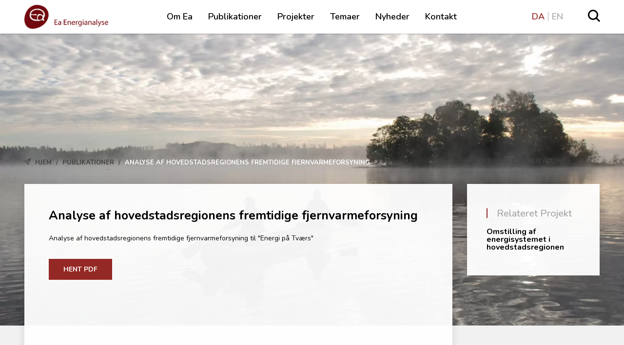

--- FILE ---
content_type: text/html; charset=UTF-8
request_url: https://www.ea-energianalyse.dk/da/publikationer/analyse-af-hovedstadsregionens-fremtidige-fjernvarmeforsyning/
body_size: 9060
content:
    <!doctype html>
<html lang="da-DK">

    <head>
        <meta charset="UTF-8"/>
        <meta name="viewport" content="width=device-width, initial-scale=1.0, maximum-scale=1.0, user-scalable=0"/>
        <link rel="profile" href="https://gmpg.org/xfn/11"/>
        <link rel="preconnect" href="https://fonts.googleapis.com">
        <link rel="preconnect" href="https://fonts.gstatic.com" crossorigin>
        <link href="https://fonts.googleapis.com/css2?family=Nunito:ital,wght@0,300;0,400;0,600;0,700;1,400&display=swap" rel="stylesheet">
        		<meta name='robots' content='index, follow, max-image-preview:large, max-snippet:-1, max-video-preview:-1' />
<link rel="alternate" href="https://www.ea-energianalyse.dk/da/publikationer/analyse-af-hovedstadsregionens-fremtidige-fjernvarmeforsyning/" hreflang="da" />
<link rel="alternate" href="https://www.ea-energianalyse.dk/en/publications/analyse-af-hovedstadsregionens-fremtidige-fjernvarmeforsyning-in-danish/" hreflang="en" />

	<!-- This site is optimized with the Yoast SEO plugin v26.8 - https://yoast.com/product/yoast-seo-wordpress/ -->
	<title>Analyse af hovedstadsregionens fremtidige fjernvarmeforsyning - Ea Energianalyse</title>
	<link rel="canonical" href="https://www.ea-energianalyse.dk/da/publikationer/analyse-af-hovedstadsregionens-fremtidige-fjernvarmeforsyning/" />
	<meta property="og:locale" content="da_DK" />
	<meta property="og:locale:alternate" content="en_GB" />
	<meta property="og:type" content="article" />
	<meta property="og:title" content="Analyse af hovedstadsregionens fremtidige fjernvarmeforsyning - Ea Energianalyse" />
	<meta property="og:url" content="https://www.ea-energianalyse.dk/da/publikationer/analyse-af-hovedstadsregionens-fremtidige-fjernvarmeforsyning/" />
	<meta property="og:site_name" content="Ea Energianalyse" />
	<meta name="twitter:card" content="summary_large_image" />
	<script type="application/ld+json" class="yoast-schema-graph">{"@context":"https://schema.org","@graph":[{"@type":"WebPage","@id":"https://www.ea-energianalyse.dk/da/publikationer/analyse-af-hovedstadsregionens-fremtidige-fjernvarmeforsyning/","url":"https://www.ea-energianalyse.dk/da/publikationer/analyse-af-hovedstadsregionens-fremtidige-fjernvarmeforsyning/","name":"Analyse af hovedstadsregionens fremtidige fjernvarmeforsyning - Ea Energianalyse","isPartOf":{"@id":"https://www.ea-energianalyse.dk/da/#website"},"datePublished":"2021-04-06T11:43:09+00:00","breadcrumb":{"@id":"https://www.ea-energianalyse.dk/da/publikationer/analyse-af-hovedstadsregionens-fremtidige-fjernvarmeforsyning/#breadcrumb"},"inLanguage":"da-DK","potentialAction":[{"@type":"ReadAction","target":["https://www.ea-energianalyse.dk/da/publikationer/analyse-af-hovedstadsregionens-fremtidige-fjernvarmeforsyning/"]}]},{"@type":"BreadcrumbList","@id":"https://www.ea-energianalyse.dk/da/publikationer/analyse-af-hovedstadsregionens-fremtidige-fjernvarmeforsyning/#breadcrumb","itemListElement":[{"@type":"ListItem","position":1,"name":"Hjem","item":"https://www.ea-energianalyse.dk/da/"},{"@type":"ListItem","position":2,"name":"Publikationer","item":"https://www.ea-energianalyse.dk/da/publikationer/"},{"@type":"ListItem","position":3,"name":"Analyse af hovedstadsregionens fremtidige fjernvarmeforsyning"}]},{"@type":"WebSite","@id":"https://www.ea-energianalyse.dk/da/#website","url":"https://www.ea-energianalyse.dk/da/","name":"Ea Energianalyse","description":"Velkommen til Ea Energianalyse. Vi rådgiver og forsker.","publisher":{"@id":"https://www.ea-energianalyse.dk/da/#organization"},"potentialAction":[{"@type":"SearchAction","target":{"@type":"EntryPoint","urlTemplate":"https://www.ea-energianalyse.dk/da/?s={search_term_string}"},"query-input":{"@type":"PropertyValueSpecification","valueRequired":true,"valueName":"search_term_string"}}],"inLanguage":"da-DK"},{"@type":"Organization","@id":"https://www.ea-energianalyse.dk/da/#organization","name":"Ea Energianalyse","url":"https://www.ea-energianalyse.dk/da/","logo":{"@type":"ImageObject","inLanguage":"da-DK","@id":"https://www.ea-energianalyse.dk/da/#/schema/logo/image/","url":"https://www.ea-energianalyse.dk/wp-content/uploads/2020/01/ea_energianalyse_rgb_trans.png","contentUrl":"https://www.ea-energianalyse.dk/wp-content/uploads/2020/01/ea_energianalyse_rgb_trans.png","width":387,"height":110,"caption":"Ea Energianalyse"},"image":{"@id":"https://www.ea-energianalyse.dk/da/#/schema/logo/image/"}}]}</script>
	<!-- / Yoast SEO plugin. -->


<link href='https://fonts.gstatic.com' crossorigin rel='preconnect' />
<script></script><style id='wp-img-auto-sizes-contain-inline-css' type='text/css'>
img:is([sizes=auto i],[sizes^="auto," i]){contain-intrinsic-size:3000px 1500px}
/*# sourceURL=wp-img-auto-sizes-contain-inline-css */
</style>
<style id='wp-emoji-styles-inline-css' type='text/css'>

	img.wp-smiley, img.emoji {
		display: inline !important;
		border: none !important;
		box-shadow: none !important;
		height: 1em !important;
		width: 1em !important;
		margin: 0 0.07em !important;
		vertical-align: -0.1em !important;
		background: none !important;
		padding: 0 !important;
	}
/*# sourceURL=wp-emoji-styles-inline-css */
</style>
<style id='wp-block-library-inline-css' type='text/css'>
:root{--wp-block-synced-color:#7a00df;--wp-block-synced-color--rgb:122,0,223;--wp-bound-block-color:var(--wp-block-synced-color);--wp-editor-canvas-background:#ddd;--wp-admin-theme-color:#007cba;--wp-admin-theme-color--rgb:0,124,186;--wp-admin-theme-color-darker-10:#006ba1;--wp-admin-theme-color-darker-10--rgb:0,107,160.5;--wp-admin-theme-color-darker-20:#005a87;--wp-admin-theme-color-darker-20--rgb:0,90,135;--wp-admin-border-width-focus:2px}@media (min-resolution:192dpi){:root{--wp-admin-border-width-focus:1.5px}}.wp-element-button{cursor:pointer}:root .has-very-light-gray-background-color{background-color:#eee}:root .has-very-dark-gray-background-color{background-color:#313131}:root .has-very-light-gray-color{color:#eee}:root .has-very-dark-gray-color{color:#313131}:root .has-vivid-green-cyan-to-vivid-cyan-blue-gradient-background{background:linear-gradient(135deg,#00d084,#0693e3)}:root .has-purple-crush-gradient-background{background:linear-gradient(135deg,#34e2e4,#4721fb 50%,#ab1dfe)}:root .has-hazy-dawn-gradient-background{background:linear-gradient(135deg,#faaca8,#dad0ec)}:root .has-subdued-olive-gradient-background{background:linear-gradient(135deg,#fafae1,#67a671)}:root .has-atomic-cream-gradient-background{background:linear-gradient(135deg,#fdd79a,#004a59)}:root .has-nightshade-gradient-background{background:linear-gradient(135deg,#330968,#31cdcf)}:root .has-midnight-gradient-background{background:linear-gradient(135deg,#020381,#2874fc)}:root{--wp--preset--font-size--normal:16px;--wp--preset--font-size--huge:42px}.has-regular-font-size{font-size:1em}.has-larger-font-size{font-size:2.625em}.has-normal-font-size{font-size:var(--wp--preset--font-size--normal)}.has-huge-font-size{font-size:var(--wp--preset--font-size--huge)}.has-text-align-center{text-align:center}.has-text-align-left{text-align:left}.has-text-align-right{text-align:right}.has-fit-text{white-space:nowrap!important}#end-resizable-editor-section{display:none}.aligncenter{clear:both}.items-justified-left{justify-content:flex-start}.items-justified-center{justify-content:center}.items-justified-right{justify-content:flex-end}.items-justified-space-between{justify-content:space-between}.screen-reader-text{border:0;clip-path:inset(50%);height:1px;margin:-1px;overflow:hidden;padding:0;position:absolute;width:1px;word-wrap:normal!important}.screen-reader-text:focus{background-color:#ddd;clip-path:none;color:#444;display:block;font-size:1em;height:auto;left:5px;line-height:normal;padding:15px 23px 14px;text-decoration:none;top:5px;width:auto;z-index:100000}html :where(.has-border-color){border-style:solid}html :where([style*=border-top-color]){border-top-style:solid}html :where([style*=border-right-color]){border-right-style:solid}html :where([style*=border-bottom-color]){border-bottom-style:solid}html :where([style*=border-left-color]){border-left-style:solid}html :where([style*=border-width]){border-style:solid}html :where([style*=border-top-width]){border-top-style:solid}html :where([style*=border-right-width]){border-right-style:solid}html :where([style*=border-bottom-width]){border-bottom-style:solid}html :where([style*=border-left-width]){border-left-style:solid}html :where(img[class*=wp-image-]){height:auto;max-width:100%}:where(figure){margin:0 0 1em}html :where(.is-position-sticky){--wp-admin--admin-bar--position-offset:var(--wp-admin--admin-bar--height,0px)}@media screen and (max-width:600px){html :where(.is-position-sticky){--wp-admin--admin-bar--position-offset:0px}}

/*# sourceURL=wp-block-library-inline-css */
</style><style id='global-styles-inline-css' type='text/css'>
:root{--wp--preset--aspect-ratio--square: 1;--wp--preset--aspect-ratio--4-3: 4/3;--wp--preset--aspect-ratio--3-4: 3/4;--wp--preset--aspect-ratio--3-2: 3/2;--wp--preset--aspect-ratio--2-3: 2/3;--wp--preset--aspect-ratio--16-9: 16/9;--wp--preset--aspect-ratio--9-16: 9/16;--wp--preset--color--black: #000000;--wp--preset--color--cyan-bluish-gray: #abb8c3;--wp--preset--color--white: #ffffff;--wp--preset--color--pale-pink: #f78da7;--wp--preset--color--vivid-red: #cf2e2e;--wp--preset--color--luminous-vivid-orange: #ff6900;--wp--preset--color--luminous-vivid-amber: #fcb900;--wp--preset--color--light-green-cyan: #7bdcb5;--wp--preset--color--vivid-green-cyan: #00d084;--wp--preset--color--pale-cyan-blue: #8ed1fc;--wp--preset--color--vivid-cyan-blue: #0693e3;--wp--preset--color--vivid-purple: #9b51e0;--wp--preset--gradient--vivid-cyan-blue-to-vivid-purple: linear-gradient(135deg,rgb(6,147,227) 0%,rgb(155,81,224) 100%);--wp--preset--gradient--light-green-cyan-to-vivid-green-cyan: linear-gradient(135deg,rgb(122,220,180) 0%,rgb(0,208,130) 100%);--wp--preset--gradient--luminous-vivid-amber-to-luminous-vivid-orange: linear-gradient(135deg,rgb(252,185,0) 0%,rgb(255,105,0) 100%);--wp--preset--gradient--luminous-vivid-orange-to-vivid-red: linear-gradient(135deg,rgb(255,105,0) 0%,rgb(207,46,46) 100%);--wp--preset--gradient--very-light-gray-to-cyan-bluish-gray: linear-gradient(135deg,rgb(238,238,238) 0%,rgb(169,184,195) 100%);--wp--preset--gradient--cool-to-warm-spectrum: linear-gradient(135deg,rgb(74,234,220) 0%,rgb(151,120,209) 20%,rgb(207,42,186) 40%,rgb(238,44,130) 60%,rgb(251,105,98) 80%,rgb(254,248,76) 100%);--wp--preset--gradient--blush-light-purple: linear-gradient(135deg,rgb(255,206,236) 0%,rgb(152,150,240) 100%);--wp--preset--gradient--blush-bordeaux: linear-gradient(135deg,rgb(254,205,165) 0%,rgb(254,45,45) 50%,rgb(107,0,62) 100%);--wp--preset--gradient--luminous-dusk: linear-gradient(135deg,rgb(255,203,112) 0%,rgb(199,81,192) 50%,rgb(65,88,208) 100%);--wp--preset--gradient--pale-ocean: linear-gradient(135deg,rgb(255,245,203) 0%,rgb(182,227,212) 50%,rgb(51,167,181) 100%);--wp--preset--gradient--electric-grass: linear-gradient(135deg,rgb(202,248,128) 0%,rgb(113,206,126) 100%);--wp--preset--gradient--midnight: linear-gradient(135deg,rgb(2,3,129) 0%,rgb(40,116,252) 100%);--wp--preset--font-size--small: 13px;--wp--preset--font-size--medium: 20px;--wp--preset--font-size--large: 36px;--wp--preset--font-size--x-large: 42px;--wp--preset--spacing--20: 0.44rem;--wp--preset--spacing--30: 0.67rem;--wp--preset--spacing--40: 1rem;--wp--preset--spacing--50: 1.5rem;--wp--preset--spacing--60: 2.25rem;--wp--preset--spacing--70: 3.38rem;--wp--preset--spacing--80: 5.06rem;--wp--preset--shadow--natural: 6px 6px 9px rgba(0, 0, 0, 0.2);--wp--preset--shadow--deep: 12px 12px 50px rgba(0, 0, 0, 0.4);--wp--preset--shadow--sharp: 6px 6px 0px rgba(0, 0, 0, 0.2);--wp--preset--shadow--outlined: 6px 6px 0px -3px rgb(255, 255, 255), 6px 6px rgb(0, 0, 0);--wp--preset--shadow--crisp: 6px 6px 0px rgb(0, 0, 0);}:where(.is-layout-flex){gap: 0.5em;}:where(.is-layout-grid){gap: 0.5em;}body .is-layout-flex{display: flex;}.is-layout-flex{flex-wrap: wrap;align-items: center;}.is-layout-flex > :is(*, div){margin: 0;}body .is-layout-grid{display: grid;}.is-layout-grid > :is(*, div){margin: 0;}:where(.wp-block-columns.is-layout-flex){gap: 2em;}:where(.wp-block-columns.is-layout-grid){gap: 2em;}:where(.wp-block-post-template.is-layout-flex){gap: 1.25em;}:where(.wp-block-post-template.is-layout-grid){gap: 1.25em;}.has-black-color{color: var(--wp--preset--color--black) !important;}.has-cyan-bluish-gray-color{color: var(--wp--preset--color--cyan-bluish-gray) !important;}.has-white-color{color: var(--wp--preset--color--white) !important;}.has-pale-pink-color{color: var(--wp--preset--color--pale-pink) !important;}.has-vivid-red-color{color: var(--wp--preset--color--vivid-red) !important;}.has-luminous-vivid-orange-color{color: var(--wp--preset--color--luminous-vivid-orange) !important;}.has-luminous-vivid-amber-color{color: var(--wp--preset--color--luminous-vivid-amber) !important;}.has-light-green-cyan-color{color: var(--wp--preset--color--light-green-cyan) !important;}.has-vivid-green-cyan-color{color: var(--wp--preset--color--vivid-green-cyan) !important;}.has-pale-cyan-blue-color{color: var(--wp--preset--color--pale-cyan-blue) !important;}.has-vivid-cyan-blue-color{color: var(--wp--preset--color--vivid-cyan-blue) !important;}.has-vivid-purple-color{color: var(--wp--preset--color--vivid-purple) !important;}.has-black-background-color{background-color: var(--wp--preset--color--black) !important;}.has-cyan-bluish-gray-background-color{background-color: var(--wp--preset--color--cyan-bluish-gray) !important;}.has-white-background-color{background-color: var(--wp--preset--color--white) !important;}.has-pale-pink-background-color{background-color: var(--wp--preset--color--pale-pink) !important;}.has-vivid-red-background-color{background-color: var(--wp--preset--color--vivid-red) !important;}.has-luminous-vivid-orange-background-color{background-color: var(--wp--preset--color--luminous-vivid-orange) !important;}.has-luminous-vivid-amber-background-color{background-color: var(--wp--preset--color--luminous-vivid-amber) !important;}.has-light-green-cyan-background-color{background-color: var(--wp--preset--color--light-green-cyan) !important;}.has-vivid-green-cyan-background-color{background-color: var(--wp--preset--color--vivid-green-cyan) !important;}.has-pale-cyan-blue-background-color{background-color: var(--wp--preset--color--pale-cyan-blue) !important;}.has-vivid-cyan-blue-background-color{background-color: var(--wp--preset--color--vivid-cyan-blue) !important;}.has-vivid-purple-background-color{background-color: var(--wp--preset--color--vivid-purple) !important;}.has-black-border-color{border-color: var(--wp--preset--color--black) !important;}.has-cyan-bluish-gray-border-color{border-color: var(--wp--preset--color--cyan-bluish-gray) !important;}.has-white-border-color{border-color: var(--wp--preset--color--white) !important;}.has-pale-pink-border-color{border-color: var(--wp--preset--color--pale-pink) !important;}.has-vivid-red-border-color{border-color: var(--wp--preset--color--vivid-red) !important;}.has-luminous-vivid-orange-border-color{border-color: var(--wp--preset--color--luminous-vivid-orange) !important;}.has-luminous-vivid-amber-border-color{border-color: var(--wp--preset--color--luminous-vivid-amber) !important;}.has-light-green-cyan-border-color{border-color: var(--wp--preset--color--light-green-cyan) !important;}.has-vivid-green-cyan-border-color{border-color: var(--wp--preset--color--vivid-green-cyan) !important;}.has-pale-cyan-blue-border-color{border-color: var(--wp--preset--color--pale-cyan-blue) !important;}.has-vivid-cyan-blue-border-color{border-color: var(--wp--preset--color--vivid-cyan-blue) !important;}.has-vivid-purple-border-color{border-color: var(--wp--preset--color--vivid-purple) !important;}.has-vivid-cyan-blue-to-vivid-purple-gradient-background{background: var(--wp--preset--gradient--vivid-cyan-blue-to-vivid-purple) !important;}.has-light-green-cyan-to-vivid-green-cyan-gradient-background{background: var(--wp--preset--gradient--light-green-cyan-to-vivid-green-cyan) !important;}.has-luminous-vivid-amber-to-luminous-vivid-orange-gradient-background{background: var(--wp--preset--gradient--luminous-vivid-amber-to-luminous-vivid-orange) !important;}.has-luminous-vivid-orange-to-vivid-red-gradient-background{background: var(--wp--preset--gradient--luminous-vivid-orange-to-vivid-red) !important;}.has-very-light-gray-to-cyan-bluish-gray-gradient-background{background: var(--wp--preset--gradient--very-light-gray-to-cyan-bluish-gray) !important;}.has-cool-to-warm-spectrum-gradient-background{background: var(--wp--preset--gradient--cool-to-warm-spectrum) !important;}.has-blush-light-purple-gradient-background{background: var(--wp--preset--gradient--blush-light-purple) !important;}.has-blush-bordeaux-gradient-background{background: var(--wp--preset--gradient--blush-bordeaux) !important;}.has-luminous-dusk-gradient-background{background: var(--wp--preset--gradient--luminous-dusk) !important;}.has-pale-ocean-gradient-background{background: var(--wp--preset--gradient--pale-ocean) !important;}.has-electric-grass-gradient-background{background: var(--wp--preset--gradient--electric-grass) !important;}.has-midnight-gradient-background{background: var(--wp--preset--gradient--midnight) !important;}.has-small-font-size{font-size: var(--wp--preset--font-size--small) !important;}.has-medium-font-size{font-size: var(--wp--preset--font-size--medium) !important;}.has-large-font-size{font-size: var(--wp--preset--font-size--large) !important;}.has-x-large-font-size{font-size: var(--wp--preset--font-size--x-large) !important;}
/*# sourceURL=global-styles-inline-css */
</style>

<style id='classic-theme-styles-inline-css' type='text/css'>
/*! This file is auto-generated */
.wp-block-button__link{color:#fff;background-color:#32373c;border-radius:9999px;box-shadow:none;text-decoration:none;padding:calc(.667em + 2px) calc(1.333em + 2px);font-size:1.125em}.wp-block-file__button{background:#32373c;color:#fff;text-decoration:none}
/*# sourceURL=/wp-includes/css/classic-themes.min.css */
</style>
<link rel='stylesheet' id='MainCss-css' href='https://www.ea-energianalyse.dk/wp-content/themes/sso-ea/dist/main.css?ver=6.9' type='text/css' media='' />
<link rel="https://api.w.org/" href="https://www.ea-energianalyse.dk/wp-json/" /><link rel="alternate" title="JSON" type="application/json" href="https://www.ea-energianalyse.dk/wp-json/wp/v2/publication/4252" /><link rel="EditURI" type="application/rsd+xml" title="RSD" href="https://www.ea-energianalyse.dk/xmlrpc.php?rsd" />
<meta name="generator" content="WordPress 6.9" />
<link rel='shortlink' href='https://www.ea-energianalyse.dk/?p=4252' />
<link rel="icon" href="https://www.ea-energianalyse.dk/wp-content/uploads/2020/05/favicon.ico" sizes="32x32" />
<link rel="icon" href="https://www.ea-energianalyse.dk/wp-content/uploads/2020/05/favicon.ico" sizes="192x192" />
<link rel="apple-touch-icon" href="https://www.ea-energianalyse.dk/wp-content/uploads/2020/05/favicon.ico" />
<meta name="msapplication-TileImage" content="https://www.ea-energianalyse.dk/wp-content/uploads/2020/05/favicon.ico" />
		<style type="text/css" id="wp-custom-css">
			.alignnone {
    height: auto;
    width: auto;
}

img:not(.custom-logo)[data-lazy-src] {
   opacity: 0;
}

img:not(.custom-logo).lazyloaded {
   -webkit-transition: opacity .3s linear 0.2s;
       -moz-transition: opacity .3s linear 0.2s;
                 transition: opacity .3s linear 0.2s;
   opacity: 1;
}
.carousel__inner-slide {
    align-items: inherit!important;
}
.slide-content {
    top: 20%;
    position: relative;
}
.slide-full-link {
    width: 100%;
    display: block;
    position: relative;
    height: 100%;
}

.map_pin a, .map_pin a:hover{
	color:white;
}		</style>
		    </head>

<body class="wp-singular publication-template-default single single-publication postid-4252 wp-custom-logo wp-theme-sso-ea">

    <div id="sticky-listener"></div>
    <header id="masthead" class="site-header navbar-static-top sticky" role="banner">
        <div class="grid-container">
            <nav class="navbar grid-row">
                <div class="cta__wrapper lg-2-cl">
					<ul class="lang-switcher"><li id="menu-item-47-da" class="lang-item lang-item-11 lang-item-da current-lang lang-item-first menu-item menu-item-type-custom menu-item-object-custom menu-item-47-da"><a href="https://www.ea-energianalyse.dk/da/publikationer/analyse-af-hovedstadsregionens-fremtidige-fjernvarmeforsyning/" hreflang="da-DK" lang="da-DK">DA</a></li>
<li id="menu-item-47-en" class="lang-item lang-item-8 lang-item-en menu-item menu-item-type-custom menu-item-object-custom menu-item-47-en"><a href="https://www.ea-energianalyse.dk/en/publications/analyse-af-hovedstadsregionens-fremtidige-fjernvarmeforsyning-in-danish/" hreflang="en-GB" lang="en-GB">EN</a></li>
</ul>
                    <div id="search">
                        <input type="checkbox" id="search-toggle" class="search__toggle">
                        <label for="search-toggle" class="search__toggle__label"><span
                                    class="icon icon-magnifying-glass"></span></label>

                        <div class="search-wrapper">
                            <div class="search-wrapper-auto-suggest">
                                <div class="in">
                                    <div class="container">
										<div class="chw-widget"><form role="search" method="get" class="search-form" action="https://www.ea-energianalyse.dk/da/">
				<label>
					<span class="screen-reader-text">Søg efter:</span>
					<input type="search" class="search-field" placeholder="Søg på dansk &hellip;" value="" name="s" />
				</label>
				<input type="submit" class="search-submit" value="Søg" />
			</form></div>                                    </div>
                                </div>
                            </div>
                        </div>
                    </div>
                </div>

                <div class="navbar-brand xs-6-cl lg-2-cl">
					<a href="https://www.ea-energianalyse.dk/da/" class="custom-logo-link" rel="home"><img width="387" height="110" src="https://www.ea-energianalyse.dk/wp-content/uploads/2020/01/ea_energianalyse_rgb_trans.png" class="custom-logo" alt="Ea Energianalyse" decoding="async" srcset="https://www.ea-energianalyse.dk/wp-content/uploads/2020/01/ea_energianalyse_rgb_trans.png 387w, https://www.ea-energianalyse.dk/wp-content/uploads/2020/01/ea_energianalyse_rgb_trans-300x85.png 300w" sizes="(max-width: 387px) 100vw, 387px" /></a>
                </div>

                <div id="menu-react-mount" class="navbar-collapse xs-6-cl lg-8-cl">
                    <input type="checkbox" id="responsive-menu-toggle" class="nav-primary__toggle">
                    <label for="responsive-menu-toggle" class="nav-primary__toggle__label">
                        <span class="first"></span>
                        <span class="second"></span>
                        <span class="third"></span>
                    </label>

					<ul class="root-menu"><li id="menu-item-62" class="menu-item menu-item-type-post_type menu-item-object-page menu-item-62"><a href="https://www.ea-energianalyse.dk/da/om-ea/">Om Ea</a></li>
<li id="menu-item-63" class="menu-item menu-item-type-post_type_archive menu-item-object-publication menu-item-63"><a href="https://www.ea-energianalyse.dk/da/publikationer/">Publikationer</a></li>
<li id="menu-item-64" class="menu-item menu-item-type-post_type_archive menu-item-object-case menu-item-64"><a href="https://www.ea-energianalyse.dk/da/projekter/">Projekter</a></li>
<li id="menu-item-2330" class="menu-item menu-item-type-post_type menu-item-object-page menu-item-2330"><a href="https://www.ea-energianalyse.dk/da/temaer/">Temaer</a></li>
<li id="menu-item-2321" class="menu-item menu-item-type-post_type menu-item-object-page current_page_parent menu-item-2321"><a href="https://www.ea-energianalyse.dk/da/nyheder/">Nyheder</a></li>
<li id="menu-item-150" class="menu-item menu-item-type-post_type menu-item-object-page menu-item-150"><a href="https://www.ea-energianalyse.dk/da/kontakt/">Kontakt</a></li>
</ul>                </div>
            </nav>
        </div>
    </header>




			    <div class="jumbotron__image">
        <img alt="" src="/wp-content/uploads/2020/01/Skærmbillede-2019-11-05-kl.-17.00.21.jpg">
    </div>
	
<div id="wrapper" class="" class="post-4252 publication type-publication status-publish hentry">
    <div class="grid-container">
		<div class="breadcrumb grid-row">
	<div class="breadcrumb-area lg-9-cl">
		<p id="breadcrumbs">	<span class="icon-paper-plane"></span>
<span><span><a href="https://www.ea-energianalyse.dk/da/">Hjem</a></span> / <span><a href="https://www.ea-energianalyse.dk/da/publikationer/">Publikationer</a></span> / <span class="breadcrumb_last" aria-current="page">Analyse af hovedstadsregionens fremtidige fjernvarmeforsyning</span></span></p>	</div>
	
	<div class="back-to lg-3-cl">
		<a href="https://www.ea-energianalyse.dk/da/publikationer/">
			<span class="icon-right-arrow"></span>
			Tilbage til Publikationer		</a>
	</div>
</div>            <div class="grid-row">
                <div class="content lg-9-cl copy">
                    <div class="content__inner">
                        <h1 class="post_item__title">Analyse af hovedstadsregionens fremtidige fjernvarmeforsyning</h1>
                        <div class="content">
							<p>Analyse af hovedstadsregionens fremtidige fjernvarmeforsyning til "Energi på Tværs"</p>
                        </div>
                        <a class="btn btn--primary"
                           href="https://www.ea-energianalyse.dk/wp-content/uploads/2021/04/1525_fjernvarmescenarier_hovedstadsregionen.pdf">Hent PDF</a>
                    </div>
                </div>
				
    <aside id="secondary" class="sidebar widget-area lg-3-cl" role="complementary">
                                    <ul class="sidebar__inner">
                                        <div id="nav_menu-2" class="widget widget_nav_menu">
            <div class="widget_text">
                <h4 class="widget__title">Relateret Projekt</h4>
            </div>
            <div class="menu-nye-projekter-container">
                <ul id="menu-nye-projekter" class="menu">
					<li id='menu-item-0' class='menu-item menu-item-type-custom menu-item-object-custom menu-contacts menu-item-0'>
										<a href='https://www.ea-energianalyse.dk/da/projekter/1525-omstilling-af-energisystemet-i-hovedstadsregionen/'>Omstilling af energisystemet i hovedstadsregionen</a>
									</li>
                </ul>
            </div>
        </div>
		                            </ul>
                    
		            		    </aside>
            </div>
			    </div>
</div>

<div class="grid-container">
	<section class="world-map">
    <div class="container">
        <div class="row">
            <div class="col">
				                <h2 class="heading--headline">Hvor vi har arbejdet</h2>

                <div class="map-wrap">

                    <img id="world_map_img" src="https://www.ea-energianalyse.dk/wp-content/uploads/2020/05/world-map.png"/>

                    <div class="map_pins">
						                            <div class="map_pin"
                                 style="top:55.5556%;left:77.0256%;">
                                <div class="pin_popup">
                                    <h3>Vietnam </h3>
                                    <div class="accordion-content">
										<p><a href="https://www.ea-energianalyse.dk/da/temaer/vietnam/">Se vores projekter i Vietnam</a></p>
                                        <a href="https://www.ea-energianalyse.dk/da/projekter/1747-analyse-af-overskudsproduktion-i-ilulissat/"></a>
                                        <span></span>
                                    </div>
                                </div>
                            </div>
						                            <div class="map_pin"
                                 style="top:27.8049%;left:50.3098%;">
                                <div class="pin_popup">
                                    <h3>Ea Energianalyse</h3>
                                    <div class="accordion-content">
										<p>Vi bor på Gammel Torv &#8211; midt i København</p>
                                        <a href=""></a>
                                        <span></span>
                                    </div>
                                </div>
                            </div>
						                            <div class="map_pin"
                                 style="top:48.8889%;left:18.9744%;">
                                <div class="pin_popup">
                                    <h3>Mexico</h3>
                                    <div class="accordion-content">
										<p><a href="https://www.ea-energianalyse.dk/da/projekter/1643-energiscenarier-for-mexico/">Et af vores projekter i Mexico</a></p>
                                        <a href=""></a>
                                        <span></span>
                                    </div>
                                </div>
                            </div>
						                            <div class="map_pin"
                                 style="top:58.3838%;left:54.5641%;">
                                <div class="pin_popup">
                                    <h3>Østafrika</h3>
                                    <div class="accordion-content">
										<p><a href="https://www.ea-energianalyse.dk/da/temaer/oestafrika/">Se vores projekter i Østafrika</a></p>
                                        <a href="https://www.ea-energianalyse.dk/da/temaer/oestafrika/"></a>
                                        <span></span>
                                    </div>
                                </div>
                            </div>
						                            <div class="map_pin"
                                 style="top:67.4747%;left:76.8205%;">
                                <div class="pin_popup">
                                    <h3>Indonesien</h3>
                                    <div class="accordion-content">
										<p><a href="https://www.ea-energianalyse.dk/da/temaer/indonesien/">Se vores projekter i Indonesien</a></p>
                                        <a href="https://www.ea-energianalyse.dk/da/temaer/indonesien/"></a>
                                        <span></span>
                                    </div>
                                </div>
                            </div>
						                            <div class="map_pin"
                                 style="top:45.0505%;left:55.1795%;">
                                <div class="pin_popup">
                                    <h3>Egypten</h3>
                                    <div class="accordion-content">
										<p><a href="https://www.ea-energianalyse.dk/da/temaer/egypten/">Se vores projekter i Egypten</a></p>
                                        <a href="https://www.ea-energianalyse.dk/da/temaer/egypten/"></a>
                                        <span></span>
                                    </div>
                                </div>
                            </div>
						                            <div class="map_pin"
                                 style="top:42.1927%;left:76.2226%;">
                                <div class="pin_popup">
                                    <h3>Kina</h3>
                                    <div class="accordion-content">
										<p><a href="https://www.ea-energianalyse.dk/da/temaer/kina/">Se vores mange Kina-projekter</a></p>
                                        <a href="https://www.ea-energianalyse.dk/da/temaer/kina/"></a>
                                        <span></span>
                                    </div>
                                </div>
                            </div>
						                            <div class="map_pin"
                                 style="top:27.8788%;left:53.1282%;">
                                <div class="pin_popup">
                                    <h3>Østersøregionen</h3>
                                    <div class="accordion-content">
										<p><a href="https://www.ea-energianalyse.dk/da/temaer/oestersoeregionen/">Se vores projekter i Østersøregionen</a></p>
                                        <a href="https://www.ea-energianalyse.dk/da/temaer/oestersoeregionen/"></a>
                                        <span></span>
                                    </div>
                                </div>
                            </div>
						                            <div class="map_pin"
                                 style="top:11.3131%;left:35.8974%;">
                                <div class="pin_popup">
                                    <h3>Grønland</h3>
                                    <div class="accordion-content">
										<p><a href="https://www.ea-energianalyse.dk/da/temaer/arktis/">Læs om vores projekter i Grønland</a></p>
                                        <a href="https://www.ea-energianalyse.dk/da/projekter/1747-analyse-af-overskudsproduktion-i-ilulissat/"></a>
                                        <span></span>
                                    </div>
                                </div>
                            </div>
						                            <div class="map_pin"
                                 style="top:31.1111%;left:49.8462%;">
                                <div class="pin_popup">
                                    <h3>Europa</h3>
                                    <div class="accordion-content">
										<p><a href="https://www.ea-energianalyse.dk/da/temaer/eu/">Se nogle af vores projekter i Europa</a></p>
                                        <a href="https://www.ea-energianalyse.dk/da/temaer/eu/"></a>
                                        <span></span>
                                    </div>
                                </div>
                            </div>
						                            <div class="map_pin"
                                 style="top:76.0797%;left:62.5632%;">
                                <div class="pin_popup">
                                    <h3>Mauritius</h3>
                                    <div class="accordion-content">
										<p><a href="https://www.ea-energianalyse.dk/da/projekter/949-mauritius-indfoedningstariffer/">Læs om et af vores projekter på Mauritius</a></p>
                                        <a href=""></a>
                                        <span></span>
                                    </div>
                                </div>
                            </div>
						                            <div class="map_pin"
                                 style="top:65.1163%;left:61.8887%;">
                                <div class="pin_popup">
                                    <h3>Seychellerne</h3>
                                    <div class="accordion-content">
										<p><a href="https://www.ea-energianalyse.dk/da/kontakt/">Kontakt os for at høre mere om vores projekter på Seychellerne</a></p>
                                        <a href=""></a>
                                        <span></span>
                                    </div>
                                </div>
                            </div>
						                            <div class="map_pin"
                                 style="top:53.2934%;left:68.5976%;">
                                <div class="pin_popup">
                                    <h3>Indien</h3>
                                    <div class="accordion-content">
										<p><a href="https://www.ea-energianalyse.dk/da/temaer/indien/">Se vores projekter i Indien</a></p>
                                        <a href=""></a>
                                        <span></span>
                                    </div>
                                </div>
                            </div>
						                            <div class="map_pin"
                                 style="top:59.8007%;left:58.1788%;">
                                <div class="pin_popup">
                                    <h3>Etiopien</h3>
                                    <div class="accordion-content">
										<p><a href="https://www.ea-energianalyse.dk/da/temaer/etiopien-geo/">Se vores projekter i Etiopien</a></p>
                                        <a href=""></a>
                                        <span></span>
                                    </div>
                                </div>
                            </div>
						                            <div class="map_pin"
                                 style="top:82.7243%;left:53.6256%;">
                                <div class="pin_popup">
                                    <h3>Sydafrika</h3>
                                    <div class="accordion-content">
										<p><a href="https://www.ea-energianalyse.dk/da/temaer/sydafrika/">Se vores projekter i Sydafrika</a></p>
                                        <a href=""></a>
                                        <span></span>
                                    </div>
                                </div>
                            </div>
						                            <div class="map_pin"
                                 style="top:32.8904%;left:56.4924%;">
                                <div class="pin_popup">
                                    <h3>Ukraine</h3>
                                    <div class="accordion-content">
										<p><a href="https://www.ea-energianalyse.dk/da/temaer/ukraine/">Se vores projekter i Ukraine</a></p>
                                        <a href=""></a>
                                        <span></span>
                                    </div>
                                </div>
                            </div>
						                            <div class="map_pin"
                                 style="top:39.3754%;left:56.0076%;">
                                <div class="pin_popup">
                                    <h3>Tyrkiet</h3>
                                    <div class="accordion-content">
										<p>Vi har lavet flere projekter i Tyrkiet. <a href="https://www.ea-energianalyse.dk/da/projekter/scenarieanalyser-og-balmorel-undervisning-i-tyrkiet/">Læs mere om noget af vores arbejde her</a>.</p>
                                        <a href=""></a>
                                        <span></span>
                                    </div>
                                </div>
                            </div>
						                            <div class="map_pin"
                                 style="top:46.3240%;left:65.9309%;">
                                <div class="pin_popup">
                                    <h3>Pakistan</h3>
                                    <div class="accordion-content">
										<p><a href="https://www.ea-energianalyse.dk/da/projekter/kapacitetsopbygning-og-energimodellering-i-pakistan/" target="_blank" rel="noopener">Læs mere om vores projekter i Pakistan</a>.</p>
                                        <a href=""></a>
                                        <span></span>
                                    </div>
                                </div>
                            </div>
						                            <div class="map_pin"
                                 style="top:29.1000%;left:44.8861%;">
                                <div class="pin_popup">
                                    <h3>Irland</h3>
                                    <div class="accordion-content">
										<p>Læs om vores arbejde i Irland</p>
                                        <a href="https://www.ea-energianalyse.dk/da/projekter/anbefalinger-til-den-irske-hybride-sammenkoblingspolitik/"></a>
                                        <span></span>
                                    </div>
                                </div>
                            </div>
						                            <div class="map_pin"
                                 style="top:24.1365%;left:50.7674%;">
                                <div class="pin_popup">
                                    <h3>Norden</h3>
                                    <div class="accordion-content">
										<p>Vi har arbejdet med mange projekter i de nordiske lande. <a href="https://www.ea-energianalyse.dk/da/temaer/norden/">Se eksempler her</a>.</p>
                                        <a href=""></a>
                                        <span></span>
                                    </div>
                                </div>
                            </div>
						                    </div>
                </div>
            </div>
        </div>
    </div>
</section>
</div>

<footer id="top-footer">
    <div class="grid-container">
        <div class="grid-row">
			                    <div id="footer-top-widget-1"
                         class="xs-12-cl lg-6-cl footer__widget">
						<div id="custom_html-8" class="widget_text widget widget_custom_html"><div class="textwidget custom-html-widget"><div class="widget__content">
    <img src="/wp-content/uploads/2020/01/logo-white.png" class="logo">
</div></div></div>                    </div>
				                    <div id="footer-top-widget-2"
                         class="xs-12-cl lg-3-cl footer__widget">
						<div id="text-8" class="widget widget_text"><h4 class="widget__title">Find os</h4>			<div class="textwidget"><p><a href="https://goo.gl/maps/gT6VjZo3wpKh3sMe8" target="_blank" rel="noopener">Ea Energianalyse A/S</a></p>
<p><a href="https://goo.gl/maps/gT6VjZo3wpKh3sMe8" target="_blank" rel="noopener">Gammeltorv 8, 6. sal</a></p>
<p><a href="https://goo.gl/maps/gT6VjZo3wpKh3sMe8" target="_blank" rel="noopener">1457 København K</a></p>
</div>
		</div>                    </div>
				                    <div id="footer-top-widget-3"
                         class="xs-12-cl lg-2-cl footer__widget">
						<div id="text-7" class="widget widget_text"><h4 class="widget__title">Kontakt os</h4>			<div class="textwidget"><p><a href="mailto:info@eaea.dk">info@eaea.dk</a></p>
</div>
		</div>                    </div>
				                    <div id="footer-top-widget-4"
                         class="xs-12-cl lg-1-cl footer__widget">
						<div id="custom_html-11" class="widget_text widget widget_custom_html"><div class="textwidget custom-html-widget">              <div class="social_icons">
                    <a href="http://www.linkedin.com/company/ea-energianalyse" target="_blank"><div class="social_icons__linkedin icon icon-linkedin-letters"></div></a>
                </div></div></div>                    </div>
				        </div>
    </div>
</footer>

<footer id="main-footer">
    <div class="grid-container">
        <div class="grid-row">
			                    <div id="footer-widget-1"
                         class="xs-12-cl lg-3-cl footer__widget">
						<div id="nav_menu-3" class="widget widget_nav_menu"><h4 class="widget__title">Publikationer</h4><div class="menu-publikationer-footer-container"><ul id="menu-publikationer-footer" class="menu"><li id="menu-item-5" class="menu-item menu-item-type-custom menu-item-object-custom menu-item-5"><a href="https://www.ea-energianalyse.dk/da/publikationer/">Se nye publikationer</a></li>
</ul></div></div>                    </div>
				                    <div id="footer-widget-2"
                         class="xs-12-cl lg-3-cl footer__widget">
						<div id="nav_menu-2" class="widget widget_nav_menu"><h4 class="widget__title">NYE Projekter</h4><div class="menu-projekter-container"><ul id="menu-projekter" class="menu"><li id="menu-item-10" class="menu-item menu-item-type-custom menu-item-object-custom menu-item-10"><a href="https://www.ea-energianalyse.dk/da/projekter/">Se igangværende projekter</a></li>
</ul></div></div>                    </div>
				                    <div id="footer-widget-3"
                         class="xs-12-cl lg-3-cl footer__widget">
						<div id="nav_menu-4" class="widget widget_nav_menu"><h4 class="widget__title">Temaer</h4><div class="menu-temaer-container"><ul id="menu-temaer" class="menu"><li id="menu-item-2881" class="menu-item menu-item-type-custom menu-item-object-custom menu-item-2881"><a href="https://www.ea-energianalyse.dk/da/temaer/balmorel/">Balmorel</a></li>
<li id="menu-item-2882" class="menu-item menu-item-type-custom menu-item-object-custom menu-item-2882"><a href="https://www.ea-energianalyse.dk/da/temaer/fjernvarme/">Fjernvarme</a></li>
<li id="menu-item-2883" class="menu-item menu-item-type-custom menu-item-object-custom menu-item-2883"><a href="https://www.ea-energianalyse.dk/da/temaer/vind-og-sol/">Vind og sol</a></li>
<li id="menu-item-2884" class="menu-item menu-item-type-custom menu-item-object-custom menu-item-2884"><a href="https://www.ea-energianalyse.dk/da/temaer/energilagring/">Energilagring</a></li>
<li id="menu-item-2885" class="menu-item menu-item-type-custom menu-item-object-custom menu-item-2885"><a href="https://www.ea-energianalyse.dk/da/temaer/kommunal-klimaplanlaegning/">Kommunal klimaplanlægning</a></li>
</ul></div></div>                    </div>
				                    <div id="footer-widget-4"
                         class="xs-12-cl lg-3-cl footer__widget">
						
		<div id="recent-posts-3" class="widget widget_recent_entries">
		<h4 class="widget__title">Nyheder</h4>
		<ul>
											<li>
					<a href="https://www.ea-energianalyse.dk/da/atomkraftanalyse/">Atomkraftanalyse</a>
									</li>
											<li>
					<a href="https://www.ea-energianalyse.dk/da/hvordan-sikrer-sverige-tilstraekkelig-el-til-industrien-frem-mod-2035/">Hvordan sikrer Sverige tilstrækkelig el til industrien frem mod 2035?</a>
									</li>
											<li>
					<a href="https://www.ea-energianalyse.dk/da/postkort-fra-indonesien/">Postkort fra Indonesien</a>
									</li>
											<li>
					<a href="https://www.ea-energianalyse.dk/da/moed-vores-nye-konsulenter/">Mød vores nye konsulenter</a>
									</li>
											<li>
					<a href="https://www.ea-energianalyse.dk/da/ekspertmoede-om-elektricitetspriser-paa-christiansborg/">Ekspertmøde om elektricitetspriser på Christiansborg</a>
									</li>
					</ul>

		</div>                    </div>
				        </div>
</footer>

<script type="speculationrules">
{"prefetch":[{"source":"document","where":{"and":[{"href_matches":"/*"},{"not":{"href_matches":["/wp-*.php","/wp-admin/*","/wp-content/uploads/*","/wp-content/*","/wp-content/plugins/*","/wp-content/themes/sso-ea/*","/*\\?(.+)"]}},{"not":{"selector_matches":"a[rel~=\"nofollow\"]"}},{"not":{"selector_matches":".no-prefetch, .no-prefetch a"}}]},"eagerness":"conservative"}]}
</script>
<script type="text/javascript">
(function() {
				var expirationDate = new Date();
				expirationDate.setTime( expirationDate.getTime() + 31536000 * 1000 );
				document.cookie = "pll_language=da; expires=" + expirationDate.toUTCString() + "; path=/; secure; SameSite=Lax";
			}());

</script>
<script type="text/javascript" src="https://www.ea-energianalyse.dk/wp-content/themes/sso-ea/dist/theme.js?ver=6.9" id="mainJs-js"></script>

</body>
</html>
